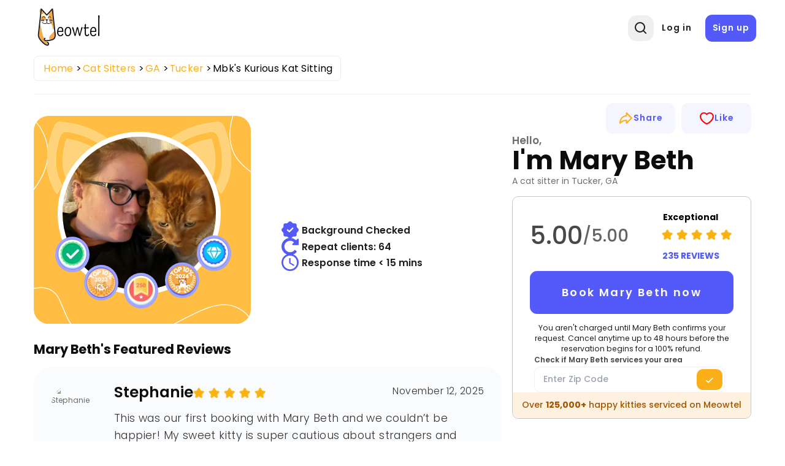

--- FILE ---
content_type: text/css
request_url: https://meowtel.com/dist/css/sitter-profile.HFUAUJC4.css
body_size: 3564
content:
.list-box{background-color:#fafbfd;border-radius:2rem;padding:3.6rem 4.5rem 1.3rem}.section-sitter-profile{padding-top:1rem}.section-sitter-profile .breadcrumbs{border:1px solid #ececec;border-radius:.5rem;display:inline-block;margin-bottom:.5rem;padding:.6rem 1.1rem .6rem .9rem}.section-sitter-profile .breadcrumbs li{color:#3a3a3a;display:inline-block;font-weight:400;letter-spacing:.3px;margin-right:.8rem}.section-sitter-profile .breadcrumbs li a{color:#faaf19}.section-sitter-profile .breadcrumbs img{max-width:.5rem}.section-sitter-profile .breadcrumbs li:after{content:">";display:inline-block;margin-left:.6rem}.section-sitter-profile .breadcrumbs li:last-child:after{display:none}.section-sitter-profile .breadcrumbs li:last-child{margin-right:0}.section-sitter-profile .sitter-info{display:flex;gap:2.5rem;justify-content:flex-start}.section-sitter-profile .sitter-info .images{display:flex;flex:0 0 25.3rem;flex-wrap:wrap;max-width:25.3rem}.section-sitter-profile .sitter-info .images .img{border:1px solid #faaf19;border-radius:.8125rem;flex:0 0 5.5rem;height:5.5rem;margin-right:.75rem;overflow:hidden;position:relative;width:5.5rem}.section-sitter-profile .sitter-info .images .img:nth-child(5){margin-right:0}.section-sitter-profile .sitter-info .large-img{align-items:center;background-image:url(/img/sitter-profile-img-bg.svg);background-position:50%;background-repeat:no-repeat;background-size:contain;border:0;border-radius:0;display:flex;height:24.1875rem;justify-content:center;margin-bottom:0;position:relative;width:100%}.section-sitter-profile .sitter-info .large-img .img{border:8px solid #fff;border-radius:50%;flex:0 0 19rem;height:19rem;margin-top:-1.4rem;overflow:hidden;position:relative;width:19rem;z-index:1}.section-sitter-profile .sitter-info .large-img:before{background-image:url(/img/css_sprites_sitter_profile@1x.png);background-image:-webkit-image-set(url(/img/css_sprites_sitter_profile@1x.webp) 1x type("image/webp"),url(/img/css_sprites_sitter_profile@1.5x.webp) 1.5x type("image/webp"),url(/img/css_sprites_sitter_profile@2x.webp) 2x type("image/webp"),url(/img/css_sprites_sitter_profile@1x.png) 1x type("image/png"),url(/img/css_sprites_sitter_profile@1.5x.png) 1.5x type("image/png"),url(/img/css_sprites_sitter_profile@2x.png) 2x type("image/png"));background-image:image-set(url(/img/css_sprites_sitter_profile@1x.webp) 1x type("image/webp"),url(/img/css_sprites_sitter_profile@1.5x.webp) 1.5x type("image/webp"),url(/img/css_sprites_sitter_profile@2x.webp) 2x type("image/webp"),url(/img/css_sprites_sitter_profile@1x.png) 1x type("image/png"),url(/img/css_sprites_sitter_profile@1.5x.png) 1.5x type("image/png"),url(/img/css_sprites_sitter_profile@2x.png) 2x type("image/png"));background-position:-11px -1530px;background-repeat:no-repeat;content:"";display:block;height:9.5rem;position:absolute;top:-.4rem;width:22.2rem}.section-sitter-profile .sitter-info .images .badge{background-color:#545afa;border:4px solid #a1a4ff;border-radius:50%;display:block;height:58px;position:absolute;width:56px;z-index:10}.section-sitter-profile .sitter-info .badges>div:first-child{bottom:1.75rem;left:10.5rem}.section-sitter-profile .sitter-info .badges>div:nth-child(2){bottom:2.7rem;left:5.85rem}.section-sitter-profile .sitter-info .badges>div:nth-child(3){bottom:3rem;left:15.25rem}.section-sitter-profile .sitter-info .badges>div:nth-child(4){bottom:6rem;left:2.5rem}.section-sitter-profile .sitter-info .badges>div:nth-child(5){bottom:6.1rem;left:19rem}.section-sitter-profile .sitter-info .images .img .link-more{align-items:center;background:#000000b0;color:#faaf19;cursor:pointer;display:flex;font-size:1rem;font-weight:600;justify-content:center;inset:0;line-height:1.5rem;position:absolute;text-align:center;width:100%}.section-sitter-profile .sitter-info h5{color:#b4b4b4;font-size:1.25rem;font-weight:300;letter-spacing:.7px;line-height:1.875rem;margin-bottom:.05rem}.section-sitter-profile .sitter-info h1{font-size:3.5rem;letter-spacing:1.2px;line-height:5.3125rem;margin-bottom:0}.section-tabs .nav-tabs:before{background-image:url(/img/css_sprites_sitter_profile@1x.png);background-image:-webkit-image-set(url(/img/css_sprites_sitter_profile@1x.webp) 1x type("image/webp"),url(/img/css_sprites_sitter_profile@1.5x.webp) 1.5x type("image/webp"),url(/img/css_sprites_sitter_profile@2x.webp) 2x type("image/webp"),url(/img/css_sprites_sitter_profile@1x.png) 1x type("image/png"),url(/img/css_sprites_sitter_profile@1.5x.png) 1.5x type("image/png"),url(/img/css_sprites_sitter_profile@2x.png) 2x type("image/png"));background-image:image-set(url(/img/css_sprites_sitter_profile@1x.webp) 1x type("image/webp"),url(/img/css_sprites_sitter_profile@1.5x.webp) 1.5x type("image/webp"),url(/img/css_sprites_sitter_profile@2x.webp) 2x type("image/webp"),url(/img/css_sprites_sitter_profile@1x.png) 1x type("image/png"),url(/img/css_sprites_sitter_profile@1.5x.png) 1.5x type("image/png"),url(/img/css_sprites_sitter_profile@2x.png) 2x type("image/png"));background-position:-10px -1407px;background-repeat:no-repeat;content:"";height:7.3125rem;left:-.2rem;position:absolute;top:-2.35rem;width:15vw;z-index:-1}.section-tabs .nav-tabs{background-color:#fff;border-radius:1.5rem;box-shadow:0 0 40px #0000000f;display:flex;min-width:-moz-fit-content;min-width:fit-content;padding:1.5rem .1rem;position:relative}.section-tabs .tabs-wrap{padding:2.6rem 7.8rem 4rem}.section-tabs .nav-tabs .nav-link{color:#515151;font-size:1.25rem;font-weight:300;padding:0 1rem;text-align:center;width:100%}.section-tabs .nav-tabs .nav-item.active .nav-link{color:#000;font-weight:600}.section-tabs .nav-tabs .nav-item{align-items:center;border-right:1px solid hsla(0,0%,44%,.5);display:flex;flex:auto;justify-content:center}.section-tabs .nav-tabs .nav-item:last-child{border-right:0}.section-tabs .container{position:static}.section-about-sitter .content-wrap{border-radius:2rem}.section-about-sitter .content-wrap h2{color:var(--color-dark);margin-bottom:1.5rem}.section-about-sitter .content-wrap h4{font-size:1.5rem;font-weight:600;letter-spacing:0;line-height:2.5rem;margin-bottom:1.8rem}.section-about-sitter .content-wrap p{background:#545afa08;font-weight:300;white-space:pre-line}.section-about-sitter .content-wrap .link-more{color:#545afa;font-size:1.125rem;line-height:1.375rem;margin-top:1.5rem;text-align:left}.section-about-sitter .buttons{display:flex;justify-content:center;margin-top:3.5rem}.section-about-sitter .buttons .btn{font-weight:600;letter-spacing:.3px;margin:0 1rem;padding:1rem .8rem;width:21rem}.section-about-sitter{padding-bottom:1.4rem}.section-badges .flex{background:#fff;border-radius:2rem;box-shadow:0 0 39px #1e1e1e0f;padding:1.9rem 3.3rem 2rem 2.9rem}.section-badges .badge .badge-icon{background-image:url(/img/css_sprites_sitter_profile@1x.png);background-image:-webkit-image-set(url(/img/css_sprites_sitter_profile@1x.webp) 1x type("image/webp"),url(/img/css_sprites_sitter_profile@1.5x.webp) 1.5x type("image/webp"),url(/img/css_sprites_sitter_profile@2x.webp) 2x type("image/webp"),url(/img/css_sprites_sitter_profile@1x.png) 1x type("image/png"),url(/img/css_sprites_sitter_profile@1.5x.png) 1.5x type("image/png"),url(/img/css_sprites_sitter_profile@2x.png) 2x type("image/png"));background-image:image-set(url(/img/css_sprites_sitter_profile@1x.webp) 1x type("image/webp"),url(/img/css_sprites_sitter_profile@1.5x.webp) 1.5x type("image/webp"),url(/img/css_sprites_sitter_profile@2x.webp) 2x type("image/webp"),url(/img/css_sprites_sitter_profile@1x.png) 1x type("image/png"),url(/img/css_sprites_sitter_profile@1.5x.png) 1.5x type("image/png"),url(/img/css_sprites_sitter_profile@2x.png) 2x type("image/png"));background-repeat:no-repeat;display:block;height:9.1rem;margin:0 auto 1rem;width:9.1rem}.section-badges .badge .badge-icon-1{background-position:-10px -1970px}.section-badges .badge .badge-icon-2{background-position:-10px -1826px}.section-badges .badge .badge-icon-3{background-position:-10px -2118px}.section-badges .badge{text-align:center}.section-badges .flex .col{flex:0 0 25%;max-width:25%}.section-badges .badge .badge-title{color:#000;font-size:1rem;font-weight:500;letter-spacing:0;line-height:1.375rem;margin-bottom:0}.section-cancellation-policy{background-image:url(/img/policy-bg.svg);background-position:center 2.2rem;background-repeat:no-repeat}.section-cancellation-policy:after{background-image:url(/img/policy-after.svg);background-position-x:center;background-repeat:no-repeat;background-size:contain;bottom:0;content:"";height:39.25rem;left:0;max-width:75vw;position:absolute;right:0;top:4rem;width:1160px;z-index:-1}.section-cancellation-policy h4{color:#0c0c0c;font-size:1.5rem;font-weight:700;margin-bottom:1rem}.section-cancellation-policy .list-box p{padding:1rem 3.6rem;position:relative}.section-cancellation-policy .list-box li{font-size:1.125rem;font-weight:400;letter-spacing:.35px;line-height:1.75rem;margin-bottom:1.5rem;max-width:100%}.section-cancellation-policy .btn-wrap{margin-top:3.4rem;text-align:center}.section-cancellation-policy .btn-wrap .btn{letter-spacing:.4px;padding:1rem 1.5rem}.section-cta{padding-bottom:1rem}.section-cta .content-wrap{padding:2.1rem 2rem}.section-cta .content-wrap .col:first-child{flex:0 0 100%;margin-bottom:1rem;max-width:100%}.section-cta .content-wrap .btn{border-radius:1rem;padding:1rem .4rem;width:13.5rem}.section-cta .content-wrap .col:last-child{padding-left:0;padding-right:1.5rem}.section-faqs{padding-top:0}.section-faqs .title{margin-bottom:3.6rem}.section-sitter-profile .sitter-info .badges-pair>div:nth-child(4){bottom:4.5rem;left:17.15rem}.section-sitter-profile .sitter-info .badges-pair>div:nth-child(3){bottom:4.5rem;left:3.55rem}.section-sitter-profile .sitter-info .badges-pair>div:nth-child(2){bottom:2.5rem;left:12.85rem}.section-sitter-profile .sitter-info .badges-pair>div:first-child{bottom:2.5rem;left:7.85rem}@media (max-width:1199px){.section-sitter-profile .sitter-info{gap:.75rem;padding-left:0}.section-sitter-profile .sitter-info h1{font-size:2.25rem}.section-cta .content-wrap .col:first-child{flex:0 0 100%;max-width:100%}.section-badges .flex,.section-badges .flex .flex-1{padding:0}}@media (max-width:1023px){.section-sitter-profile{border:0;margin-top:-.2rem;padding-top:1rem}.profile-container{align-items:center!important}.section-sitter-profile .breadcrumbs{border-radius:.25rem;display:flex;flex-wrap:wrap;margin-bottom:.9rem;padding:.45rem 1.7rem .45rem .5rem}.section-sitter-profile .breadcrumbs li:after{margin-left:.4rem;vertical-align:0}.section-sitter-profile .container{align-items:flex-start;display:flex;flex-direction:column}.section-sitter-profile .sitter-info{flex-wrap:nowrap;justify-content:space-between;padding-left:0;width:100%}.section-sitter-profile .sitter-info h1{font-size:2.25rem;letter-spacing:.1px;line-height:3.25rem}.section-tabs .tabs-wrap{padding:2.6rem 2.8rem 4rem}.section-tabs .nav-tabs .nav-link{color:#191919;font-size:.875rem;padding:.7rem 1rem 1rem}.section-tabs .nav-tabs{box-shadow:0 0 15px #0000000f;padding:.5rem 1.7rem}.section-tabs .nav-tabs .nav-item{border-right:0}.section-tabs .nav-tabs:before{background-position:-22px -1006px;background-size:233px;height:3.1875rem;left:-.2rem;width:7.2125rem}.section-about-sitter .content-wrap h4{font-size:1.375rem;line-height:2.5rem;margin-bottom:1.1rem}.section-about-sitter .content-wrap p{font-size:1rem;line-height:1.75rem}.section-about-sitter .content-wrap p br{display:none}.section-about-sitter .content-wrap .link-more{font-size:1rem;line-height:1.375rem;margin-top:1rem}.section-about-sitter .buttons{margin-top:2.6rem}.section-about-sitter .buttons .btn{font-size:1rem;letter-spacing:.7px;margin:0 .5rem;padding:.75rem;width:14rem}.section-about-sitter{padding-bottom:5rem}.list-box h4{font-size:1rem;font-weight:600;line-height:1.125rem;margin-bottom:1.7rem}.list-box p{padding:1.8rem 2.2rem .5rem}.section-badges .badge .badge-title{font-size:.75rem;line-height:1.0625rem}.section-badges .badge .badge-icon{background-size:240px;height:7.0625rem;margin-bottom:.8rem;width:6.8rem}.section-badges .flex{box-shadow:0 0 50px #1e1e1e0a;padding:1.3rem 1rem 1.4rem .8rem}.section-badges .badge .badge-icon-1{background-position:-6px -1467px}.section-badges .badge .badge-icon-2{background-position:-7px -1359px}.section-badges .badge .badge-icon-3{background-position:-7px -1577px}.section-cancellation-policy{background-image:url(/img/policy-bg-tabl.svg);background-position-x:-2rem;background-position-y:3.8rem;background-size:105% 78%;padding:0 1rem}.section-cancellation-policy .list-box{padding:2.3rem 1.6rem 1.9rem 4rem}.section-cancellation-policy h4{font-size:1.375rem;line-height:2.5rem;margin-bottom:.7rem}.section-cancellation-policy .list-box li{font-size:.9rem;font-weight:400;letter-spacing:0;line-height:1.45rem;margin-bottom:.4rem;padding-left:3.5rem}.section-cancellation-policy .list-box li .icon{left:.1rem;margin-top:.35rem}.section-cancellation-policy .btn-wrap{margin-top:1.9rem}.section-cancellation-policy .btn-wrap .btn{border-radius:.5rem;font-size:1rem;padding:.75rem;width:18rem}.section-cta .content-wrap{padding:1.2rem 1.3rem}.section-cta .content-wrap .col:first-child{flex:0 0 100%;max-width:100%;padding-right:0}.section-cta .content-wrap .btn{border-radius:.5rem;padding:.3rem .4rem;width:9.3rem}.section-cta .content-wrap .col:last-child{padding-right:1rem}.section-cta{padding-bottom:1rem}.section-faqs .title{margin-bottom:2.7rem}.section-faqs .faq-item button{padding-right:2rem}.section-faqs .faq-item{padding:2.15rem 2.8rem 1.75em 1.9rem}}@media (max-width:768px){.section-sitter-profile{margin-top:0;padding-top:.4rem}.section-sitter-profile .breadcrumbs{margin-bottom:.6rem;padding:.25rem 1.7rem .2rem .4rem}.section-sitter-profile .sitter-info{align-items:center;justify-content:flex-start;margin-bottom:-1.2rem;padding-left:2;width:100%}.section-sitter-profile .sitter-info .large-img{margin-bottom:.9rem}.section-sitter-profile .sitter-info h5{margin-bottom:.55rem}.section-sitter-profile .sitter-info h1{font-size:2rem;line-height:3.25rem}.section-sitter-profile .breadcrumbs img{max-width:1.1rem}.section-sitter-profile .sitter-info .large-img{background-image:url(/img/sitter-profile-img-bg.svg);background-repeat:no-repeat;background-size:cover;border-radius:1rem;height:24.1875rem;width:100%}.section-tabs .nav-tabs:before{display:none}.section-tabs .tabs-wrap{padding:2.6rem 0 0}.section-tabs .nav-tabs{align-items:center;border-radius:.75rem;margin-bottom:2.5rem;padding:.5rem 0}.section-tabs .nav-tabs .nav-link{font-size:1rem;line-height:1.25rem;padding:.75rem 0 .4rem}.section-tabs .nav-tabs .nav-item,.section-tabs .nav-tabs .nav-item:nth-child(2){flex:0 0 33%;max-width:33%}.section-about-sitter .content-wrap h4{font-size:1.25rem;line-height:1.75rem}.section-about-sitter .content-wrap .link-more{margin-top:.7rem;width:100%!important}.section-about-sitter .buttons{align-items:center;flex-direction:column;margin-top:2.5rem}.section-about-sitter .buttons .btn{border-radius:.5rem;margin-bottom:1rem;width:100%}.section-about-sitter{padding-bottom:2rem}.list-box{border-radius:1.5rem;padding:1.8rem 1.8rem .1rem 2.1rem}.section-badges .flex .col{flex:0 0 25%;max-width:25;padding:0 1.3rem}.list-box li{font-size:1rem;letter-spacing:.2px;line-height:1.3375rem;margin-bottom:1.5rem;max-width:20rem;padding-left:3rem}.section-reviews .review-item h5{color:#111;font-size:1rem;line-height:2.75rem;margin-bottom:.1rem;margin-top:-.35rem}.section-reviews .review-item .img-wrap{border-radius:50%;flex:0 0 6.125rem;height:6.125rem;margin-right:1rem;overflow:hidden;width:6.125rem}.section-cancellation-policy{background-image:url(/img/privacy-bg-mob.svg);background-position-x:-1rem;background-position-y:1.4rem;background-size:105%;padding:2rem 0 .3rem}.section-cancellation-policy .list-box{padding:1.7rem 1.2rem .5rem 1.4rem}.section-cancellation-policy .list-box li{line-height:1.25rem;margin-bottom:.9rem}.section-cancellation-policy h4{margin-bottom:1rem}.section-cancellation-policy .list-box li .icon{margin-top:.05rem}.section-cancellation-policy .btn-wrap{margin-top:2.5rem}.section-cancellation-policy .btn-wrap .btn{font-size:1rem;padding:1rem;width:100%}.section-cancellation-policy:after{display:none}.section-cta .content-wrap{padding:2.1rem 1.3rem 2.3rem}.section-cta .content-wrap .col:first-child{flex:0 0 100%;max-width:100%}.section-cta .content-wrap .btn{margin:.3rem auto 0;width:11rem}.section-cta .content-wrap .col:last-child{padding:0 1rem}.section-faqs .title{margin-bottom:2.4rem}.section-faqs .faq-item{margin-bottom:1.5rem;margin-left:0;padding:.75rem 2.1rem .85em .9rem}}@media (max-width:640px){.section-sitter-profile .sitter-info .images{flex:0 0 18.4rem;max-width:18.4rem}.section-sitter-profile .sitter-info .images .img{flex:0 0 3.75rem;height:3.75rem;margin-left:.8rem;width:3.75rem}.section-sitter-profile .sitter-info .large-img .img{flex:0 0 14.625rem;height:14.625rem;margin-top:0;width:14.625rem}.section-sitter-profile .sitter-info .large-img:before{background-position:-3px -886px;background-size:185px;height:4.875rem;left:2.75rem;top:.5rem;width:14.25rem}.badge-icons{left:1rem}.section-sitter-profile .sitter-info .large-img{height:17.6875rem;margin-bottom:0}.section-sitter-profile .sitter-info .images .badge{background-size:210px;height:38px;width:38px}.section-sitter-profile .sitter-info .badges>div:first-child{background-position:-3px -388px;bottom:1rem;left:7.1rem}.section-sitter-profile .sitter-info .badges>div:nth-child(2){background-position:-1px -462px;bottom:1.7rem;left:4rem}.section-sitter-profile .sitter-info .badges>div:nth-child(3){background-position:-3px -388px;bottom:1.7rem;left:10.1rem}.section-sitter-profile .sitter-info .badges>div:nth-child(4){background-position:-1px -425px;bottom:3.6rem;left:1.5rem}.section-sitter-profile .sitter-info .badges>div:nth-child(5){background-position:-3px -288px;bottom:3.6rem;left:12.6rem}.section-sitter-profile .sitter-info .images .img .link-more{font-size:.625rem;line-height:.9375rem}}@media (max-width:540px){.section-badges .badge .badge-icon{background-size:150px;height:4.3rem;margin-bottom:.8rem;width:4.5rem}.section-badges .badge .badge-icon-1{background-position:-3px -918px}.section-badges .badge .badge-icon-2{background-position:-3px -850px}.section-badges .badge .badge-icon-3{background-position:-3px -986px}.section-badges .flex .col{padding:0}}@media (min-width:481px){.section-sitter-profile .sitter-info{padding:1.5rem 0 2rem}}@media (max-width:480px){.section-sitter-profile .sitter-info{gap:0;justify-content:flex-start!important}.section-sitter-profile .sitter-info .images{align-items:center;flex:0 0 12rem;margin:1rem 0;max-width:12rem}.section-sitter-profile .sitter-info .large-img{height:11rem;width:100%}.section-sitter-profile .sitter-info .large-img .img{flex:0 0 9.625rem;height:9.625rem;width:9.625rem}.section-sitter-profile .sitter-info .large-img:before{background-position:0 -571px;background-size:121px;height:5rem;left:1.8rem;width:100%}.badge-icons{max-height:100%}.section-sitter-profile .sitter-info .images .badge{background-size:210px;height:29px;width:29px}.section-sitter-profile .sitter-info .badges>div:first-child{background-position:-3px -388px;bottom:0;left:7rem}.section-sitter-profile .sitter-info .badges>div:nth-child(2){background-position:-1px -462px;bottom:.7rem;left:4.5rem}.section-sitter-profile .sitter-info .badges>div:nth-child(3){background-position:-3px -388px;bottom:.7rem;left:9.6rem}.section-sitter-profile .sitter-info .badges>div:nth-child(4){background-position:-1px -425px;bottom:2.5rem;left:3rem}.section-sitter-profile .sitter-info .badges>div:nth-child(5){background-position:-3px -288px;bottom:2.6rem;left:11rem}.section-sitter-profile .sitter-info .images .img .link-more{font-size:.625rem;line-height:.9375rem}}.icon-cancellation-policy{background-image:url(/img/css_sprites_sitter_profile@1x.png);background-image:-webkit-image-set(url(/img/css_sprites_sitter_profile@1x.webp) 1x type("image/webp"),url(/img/css_sprites_sitter_profile@1.5x.webp) 1.5x type("image/webp"),url(/img/css_sprites_sitter_profile@2x.webp) 2x type("image/webp"),url(/img/css_sprites_sitter_profile@1x.png) 1x type("image/png"),url(/img/css_sprites_sitter_profile@1.5x.png) 1.5x type("image/png"),url(/img/css_sprites_sitter_profile@2x.png) 2x type("image/png"));background-image:image-set(url(/img/css_sprites_sitter_profile@1x.webp) 1x type("image/webp"),url(/img/css_sprites_sitter_profile@1.5x.webp) 1.5x type("image/webp"),url(/img/css_sprites_sitter_profile@2x.webp) 2x type("image/webp"),url(/img/css_sprites_sitter_profile@1x.png) 1x type("image/png"),url(/img/css_sprites_sitter_profile@1.5x.png) 1.5x type("image/png"),url(/img/css_sprites_sitter_profile@2x.png) 2x type("image/png"));background-position:-10px -1084px;background-repeat:no-repeat;height:3.2rem;left:-.5rem;position:absolute;width:3.2rem}.sticky-container{padding-bottom:1.9rem;padding-top:1rem}.tabs-content{display:flex;flex-direction:column;gap:3rem}.section-communication{align-items:center;background:#fef7e8;border-radius:10px;gap:1rem;padding:2rem 1rem}.page-container{border-top:1px solid hsla(0,0%,90%,.5)}.page-container:first-child{margin-top:auto}.btn-disabled{background-color:#dfdfdf!important;border:2px #dfdfdf;cursor:not-allowed}.container{padding:0;position:relative}.badge-icons{align-items:center;border:0;border-radius:0;display:flex;height:24.1875rem;justify-content:center;left:0;margin-bottom:0;margin-left:auto;margin-right:auto;position:relative;position:absolute;width:100%}.page-container:after{background-position-x:right;background-position-y:top;background-repeat:no-repeat;background-size:contain;content:var(--after-content,none);height:45.9rem;position:absolute;right:0;top:var(--after-top,100%);width:22rem;z-index:-1}.badge-icons-pair{z-index:10}.icon-star{background-image:url(/img/css_sprites@1x.png);background-image:-webkit-image-set(url(/img/css_sprites@1x.webp) 1x type("image/webp"),url(/img/css_sprites@1.5x.webp) 1.5x type("image/webp"),url(/img/css_sprites@2x.webp) 2x type("image/webp"),url(/img/css_sprites@1x.png) 1x type("image/png"),url(/img/css_sprites@1.5x.png) 1.5x type("image/png"),url(/img/css_sprites@2x.png) 2x type("image/png"));background-image:image-set(url(/img/css_sprites@1x.webp) 1x type("image/webp"),url(/img/css_sprites@1.5x.webp) 1.5x type("image/webp"),url(/img/css_sprites@2x.webp) 2x type("image/webp"),url(/img/css_sprites@1x.png) 1x type("image/png"),url(/img/css_sprites@1.5x.png) 1.5x type("image/png"),url(/img/css_sprites@2x.png) 2x type("image/png"));background-position:-155px -156px;border-width:0;font-size:.9rem;height:18px;line-height:1.7rem;margin:0 .1rem;width:18px}.sticky-div.sticky-visible{transform:translateY(100%)}.sticky-div{align-items:center;background:#fff;bottom:0;box-shadow:0 4px 10px #00000026;display:flex;justify-content:space-between;left:0;margin:auto;padding:1.2rem 1.5rem;position:fixed;right:0;transition:transform .2s ease-in;transition-delay:0s;transition-duration:.2s;transition-property:transform;transition-timing-function:ease-in;width:100%;z-index:1000}.main-container{max-width:100vw;min-width:66.666667%;padding:0 1.25rem 0 0}.section-booking-box{display:flex;justify-content:center;padding:0 1.5rem}.section-communication img{width:4.2rem}@media (min-width:1023px){.sticky-div{display:none}.section-booking-box{display:none!important}.desktop-sticky-div{position:sticky;top:3rem}}@media (max-width:1023px){.main-container{width:100vw}.section-booking-box{display:flex;justify-content:center;left:0;margin:auto;max-width:704px;padding:0;right:0}.badge-icons-pair{z-index:10}.section-sitter-profile .sitter-info .badges-pair>div:nth-child(4){bottom:4.5rem;left:17.15rem}.section-sitter-profile .sitter-info .badges-pair>div:nth-child(3){bottom:4.5rem;left:3.55rem}.section-sitter-profile .sitter-info .badges-pair>div:nth-child(2){bottom:2.5rem;left:7.85rem}.section-sitter-profile .sitter-info .badges-pair>div:first-child{bottom:2.5rem;left:12.85rem}.page-container:after{height:26.6375rem;width:12.8125rem}.section-communication{flex-direction:column}.section-communication img{margin-top:-3rem;width:6.2rem}.section-communication div{text-align:center}}@media (min-width:1023px){.page-container{gap:.5rem;justify-content:space-between;margin-left:auto;margin-right:auto;max-width:900px}}@media (max-width:768px){.page-container:after{height:26.5375rem;width:12.8125rem}.main-container{padding:0 1.25rem 0 1.125rem}}@media (max-width:640px){.badge-icons{height:15.1rem}.section-sitter-profile .sitter-info .badges-pair>div:nth-child(4){bottom:2.5rem;left:12rem}.section-sitter-profile .sitter-info .badges-pair>div:nth-child(3){bottom:2.3rem;left:2.5rem}.section-sitter-profile .sitter-info .badges-pair>div:nth-child(2){bottom:1rem;left:9rem}.section-sitter-profile .sitter-info .badges-pair>div:first-child{bottom:1rem;left:5.5rem}}@media (max-width:480px){.badge-icons{height:10.4rem;left:-2.2rem}.section-sitter-profile .sitter-info .badges-pair>div:nth-child(4){bottom:1rem;left:11rem}.section-sitter-profile .sitter-info .badges-pair>div:nth-child(3){bottom:1rem;left:4rem}.section-sitter-profile .sitter-info .badges-pair>div:nth-child(2){bottom:0;left:8.8rem}.section-sitter-profile .sitter-info .badges-pair>div:first-child{bottom:0;left:6.2rem}}@media (min-width:1280px){.page-container,.section-reviews-preview div{max-width:1205px}}@media (max-width:1280px){.section-reviews-preview div{max-width:1170px}}@media (max-width:1200px){.section-reviews-preview div{max-width:700px;width:inherit}}@media (min-width:1200px){.page-container{max-width:1170px;padding:0}}@media (max-width:992px){.section-reviews-preview div{max-width:704px}}@media (max-width:768px){.section-reviews-preview div{max-width:640px}}


--- FILE ---
content_type: application/javascript
request_url: https://meowtel.com/dist/js/validated-input.L32YIQO2.js
body_size: 1588
content:
function ValidationPlugin(e){e.directive("validated-input",(t,{expression:r},{effect:n,evaluateLater:i,evaluate:o,cleanup:l})=>{createInputContainer(t);let u=i(r),a=[];t.hasAttribute("x-bind:validators")&&(a=o(t.getAttribute("x-bind:validators"))),t.hasAttribute("required")&&a.push(required(t.getAttribute("name"))),t.hasAttribute("maxlength")&&a.push(maxLength(t.getAttribute("maxlength"))),t.getAttribute("name")==="Zip Code"&&a.push(validateZip),t.hasAttribute("disabled")&&t.classList.add("disabled"),t.validate=async()=>await validateAndHandleErrors(t.value,t,a),t.addCustomError=s=>{addErrorToContainer(s,t)},t.cleanErrors=()=>{t.classList.remove("inputError");const s=t.parentElement.querySelector(".error-container");s&&(s.innerHTML="")};let c=async()=>{await validateAndHandleErrors(t.value,t,a)};t.addEventListener("blur",c),n(()=>{u(async s=>{if(s===void 0||!t.firstTimeLoaded){t.firstTimeLoaded=!0;return}const d=s?handleInput(s,t.getAttribute("type"),t.getAttribute("name")):"";await validateAndHandleErrors(d,t,a)})}),l(()=>{t.removeEventListener("blur",c),typeof bindInput=="object"&&bindInput.forEach(s=>{t.removeEventListener("input",s)}),typeof bindBlur=="object"&&bindBlur.forEach(s=>{t.removeEventListener("blur",s)})})}),e.directive("validated-input-action",(t,{expression:r,modifiers:n},{effect:i,evaluateLater:o,evaluate:l,cleanup:u})=>{t.addEventListener("click",async()=>{const a=l(r);if(a===void 0)return;const c=t.getAttribute("form-id");if(!c){alert("You need to pass a valid form-id attribute to the validate-input-action directive");return}const s=document.getElementById(c);if(!s&&!n.includes("ifformexists")){alert("The form container with the id "+c+" does not exist");return}else if(!s&&n.includes("ifformexists"))return a.forEach(f=>{const h=t.closest("[x-data]")._x_dataStack;f.bind(h[0])()});const d=s.querySelectorAll("[x-validated-input]");let p=!1;for(const f of d)typeof f.hasErrors>"u"&&await f.validate(),f.hasErrors&&(p=!0);if(!p)return a.forEach(f=>{const h=t.closest("[x-data]")._x_dataStack;f.bind(h[0])()})})})}document.addEventListener("alpine:init",()=>{Alpine.plugin(ValidationPlugin)});function createInputContainer(e){let t=e.parentElement;if(!t.classList.contains("validated-input-container")){const i=document.createElement("div");i.classList.add("validated-input-container","relative"),e.hasAttribute("container-class")&&e.getAttribute("container-class").split(" ").forEach(l=>{i.classList.add(l)}),t.replaceChild(i,e),i.appendChild(e),t=i}let r=t.querySelector(".error-container");r||(r=document.createElement("div"),r.classList.add("error-container"),t.appendChild(r)),e.hasAttribute("error-absolute")&&r.classList.add("absolute");let n=t.querySelector("label");if(!n&&!e.hasAttribute("no-label")){n=document.createElement("label");const i=["bg-white","mx-[0.857rem]","px-[0.386rem]","text-center","h-[1.071rem]","absolute","text-[0.857rem]","leading-[1.071rem]","text-[#555]","top-[-0.436rem]","rounded"];if(e.hasAttribute("label-font-weight")){const o=e.getAttribute("label-font-weight");n.style.fontWeight=o}else i.push("font-semibold");i.forEach(o=>{n.classList.add(o)}),e.getAttribute("inline-placeholder")&&(n.textContent=e.getAttribute("inline-placeholder")),t.insertBefore(n,e)}}async function validateAndHandleErrors(e,t,r){const n=await validate(e,t,r),i=t.parentElement.querySelector(".error-container");i&&(i.innerHTML=""),t.classList.remove("inputError"),t.hasErrors=!1,n.length>0&&addErrorToContainer(n[0],t),t.value=e}function addErrorToContainer(e,t){t.hasErrors=!0,t.classList.add("inputError");const r=document.createElement("p");r.classList.add("errorMsg");const n=t.parentElement.querySelector(".error-container");if(!n){const i=document.createElement("div");i.id="error-container"}r.textContent=e,n.contains(r)||n.appendChild(r)}function getMaxLength(e,t=null){return e&&e=="tel"?14:t&&typeof t=="number"?t:e&&e=="customDate"?10:null}function handleInput(e,t,r){if(t=="tel"){if(e=="(")return"";e=formatPhone(`${e}`)}else if(r=="reservation")e=formatBooking(`${e}`);else if(t=="text")e=e.trimStart().replaceAll(/([ ]{2,})/gi," ");else if(t=="customDate")e=formatDate(`${e}`);else if(t=="integer"){const n=e.replaceAll(/[^0-9]/gi,"");e=parseInt(n.length==0?0:n)}else if(t=="percentage")e=e.replaceAll(/[^0-9]/gi,""),e=parseInt(e.length==0?0:e);else if(r=="amount authorized"){let n=e.toString().replace(/\D/g,"");n=n===""?"0":n,n=Math.min(3e3,Math.max(0,parseInt(n,10)||0)),e=parseInt(n)}return e}function formatPhone(e){let t="";if(typeof e=="string"){let r=e.replaceAll(/[^0-9]/gi,"");if(r.length<=3)t=`(${r}`;else if(r.length<=6){let n=r.substring(0,3),i=r.substring(3,6);t=`(${n}) ${i}`}else if(r.length>=7){let n=r.substring(0,3),i=r.substring(3,6),o=r.substring(6,10);t=`(${n}) ${i}-${o}`}return t}}function formatDate(e){let t="";if(typeof e=="string"){let r=e.replaceAll(/[^0-9]/gi,"");if(r.length>2&&r.length<=4){let n=r.substring(0,2),i=r.substring(2,5);t=`${n}/${i}`}else if(r.length>4){let n=r.substring(0,2),i=r.substring(2,4),o=r.substring(4,10);t=`${n}/${i}/${o}`}else t=r;return t}}function formatBooking(e){let t="";if(typeof e=="string"){let r=e.replaceAll(/[^0-9A-Fa-f]/g,"");if(r.length<=4)t=`${r}`;else if(r.length<=8){let n=r.substring(0,4),i=r.substring(4,8);t=`${n}-${i}`}return t.toUpperCase()}}async function validateZip(e){try{if(!e||e.length<5)return!1;var t="00000"+e;return t=t.slice(-5),(await(await fetch(`/api/v1/locations/validate-zip/${t}`,{method:"GET",headers:{"Content-Type":"application/json","x-api-key":"WEB-DEV-95JS-WE64"}})).json()).data?!1:"The zip is not valid"}catch{return"The zip is not valid"}}async function validate(e,t,r=[],n=!1,i=[]){const o=t.getAttribute("type");let l=[];if(!n){if(r&&r.length>0){let u=[];for(let a=0;a<r.length;a++){const c=r[a],s=t.closest("[x-data]")._x_dataStack;let d=await c.bind(s[0])(e);if(typeof d=="string"){if(u.length>0)return l=u,l;u.push(i[a]?i[a]:d),l.push(i[a]?i[a]:d)}}}return l}}


--- FILE ---
content_type: application/javascript
request_url: https://meowtel.com/js2/packages/socket-io.min.js
body_size: 14102
content:
/*!
 * Socket.IO v4.8.1
 * (c) 2014-2024 Guillermo Rauch
 * Released under the MIT License.
 */
!function(t,n){"object"==typeof exports&&"undefined"!=typeof module?module.exports=n():"function"==typeof define&&define.amd?define(n):(t="undefined"!=typeof globalThis?globalThis:t||self).io=n()}(this,(function(){"use strict";function t(t,n){(null==n||n>t.length)&&(n=t.length);for(var i=0,r=Array(n);i<n;i++)r[i]=t[i];return r}function n(t,n){for(var i=0;i<n.length;i++){var r=n[i];r.enumerable=r.enumerable||!1,r.configurable=!0,"value"in r&&(r.writable=!0),Object.defineProperty(t,f(r.key),r)}}function i(t,i,r){return i&&n(t.prototype,i),r&&n(t,r),Object.defineProperty(t,"prototype",{writable:!1}),t}function r(n,i){var r="undefined"!=typeof Symbol&&n[Symbol.iterator]||n["@@iterator"];if(!r){if(Array.isArray(n)||(r=function(n,i){if(n){if("string"==typeof n)return t(n,i);var r={}.toString.call(n).slice(8,-1);return"Object"===r&&n.constructor&&(r=n.constructor.name),"Map"===r||"Set"===r?Array.from(n):"Arguments"===r||/^(?:Ui|I)nt(?:8|16|32)(?:Clamped)?Array$/.test(r)?t(n,i):void 0}}(n))||i&&n&&"number"==typeof n.length){r&&(n=r);var e=0,o=function(){};return{s:o,n:function(){return e>=n.length?{done:!0}:{done:!1,value:n[e++]}},e:function(t){throw t},f:o}}throw new TypeError("Invalid attempt to iterate non-iterable instance.\nIn order to be iterable, non-array objects must have a [Symbol.iterator]() method.")}var s,u=!0,h=!1;return{s:function(){r=r.call(n)},n:function(){var t=r.next();return u=t.done,t},e:function(t){h=!0,s=t},f:function(){try{u||null==r.return||r.return()}finally{if(h)throw s}}}}function e(){return e=Object.assign?Object.assign.bind():function(t){for(var n=1;n<arguments.length;n++){var i=arguments[n];for(var r in i)({}).hasOwnProperty.call(i,r)&&(t[r]=i[r])}return t},e.apply(null,arguments)}function o(t){return o=Object.setPrototypeOf?Object.getPrototypeOf.bind():function(t){return t.__proto__||Object.getPrototypeOf(t)},o(t)}function s(t,n){t.prototype=Object.create(n.prototype),t.prototype.constructor=t,h(t,n)}function u(){try{var t=!Boolean.prototype.valueOf.call(Reflect.construct(Boolean,[],(function(){})))}catch(t){}return(u=function(){return!!t})()}function h(t,n){return h=Object.setPrototypeOf?Object.setPrototypeOf.bind():function(t,n){return t.__proto__=n,t},h(t,n)}function f(t){var n=function(t,n){if("object"!=typeof t||!t)return t;var i=t[Symbol.toPrimitive];if(void 0!==i){var r=i.call(t,n||"default");if("object"!=typeof r)return r;throw new TypeError("@@toPrimitive must return a primitive value.")}return("string"===n?String:Number)(t)}(t,"string");return"symbol"==typeof n?n:n+""}function c(t){return c="function"==typeof Symbol&&"symbol"==typeof Symbol.iterator?function(t){return typeof t}:function(t){return t&&"function"==typeof Symbol&&t.constructor===Symbol&&t!==Symbol.prototype?"symbol":typeof t},c(t)}function a(t){var n="function"==typeof Map?new Map:void 0;return a=function(t){if(null===t||!function(t){try{return-1!==Function.toString.call(t).indexOf("[native code]")}catch(n){return"function"==typeof t}}(t))return t;if("function"!=typeof t)throw new TypeError("Super expression must either be null or a function");if(void 0!==n){if(n.has(t))return n.get(t);n.set(t,i)}function i(){return function(t,n,i){if(u())return Reflect.construct.apply(null,arguments);var r=[null];r.push.apply(r,n);var e=new(t.bind.apply(t,r));return i&&h(e,i.prototype),e}(t,arguments,o(this).constructor)}return i.prototype=Object.create(t.prototype,{constructor:{value:i,enumerable:!1,writable:!0,configurable:!0}}),h(i,t)},a(t)}var v=Object.create(null);v.open="0",v.close="1",v.ping="2",v.pong="3",v.message="4",v.upgrade="5",v.noop="6";var l=Object.create(null);Object.keys(v).forEach((function(t){l[v[t]]=t}));var p,d={type:"error",data:"parser error"},y="function"==typeof Blob||"undefined"!=typeof Blob&&"[object BlobConstructor]"===Object.prototype.toString.call(Blob),b="function"==typeof ArrayBuffer,w=function(t){return"function"==typeof ArrayBuffer.isView?ArrayBuffer.isView(t):t&&t.buffer instanceof ArrayBuffer},g=function(t,n,i){var r=t.type,e=t.data;return y&&e instanceof Blob?n?i(e):m(e,i):b&&(e instanceof ArrayBuffer||w(e))?n?i(e):m(new Blob([e]),i):i(v[r]+(e||""))},m=function(t,n){var i=new FileReader;return i.onload=function(){var t=i.result.split(",")[1];n("b"+(t||""))},i.readAsDataURL(t)};function k(t){return t instanceof Uint8Array?t:t instanceof ArrayBuffer?new Uint8Array(t):new Uint8Array(t.buffer,t.byteOffset,t.byteLength)}for(var A="ABCDEFGHIJKLMNOPQRSTUVWXYZabcdefghijklmnopqrstuvwxyz0123456789+/",j="undefined"==typeof Uint8Array?[]:new Uint8Array(256),E=0;E<64;E++)j[A.charCodeAt(E)]=E;var O,B="function"==typeof ArrayBuffer,S=function(t,n){if("string"!=typeof t)return{type:"message",data:C(t,n)};var i=t.charAt(0);return"b"===i?{type:"message",data:N(t.substring(1),n)}:l[i]?t.length>1?{type:l[i],data:t.substring(1)}:{type:l[i]}:d},N=function(t,n){if(B){var i=function(t){var n,i,r,e,o,s=.75*t.length,u=t.length,h=0;"="===t[t.length-1]&&(s--,"="===t[t.length-2]&&s--);var f=new ArrayBuffer(s),c=new Uint8Array(f);for(n=0;n<u;n+=4)i=j[t.charCodeAt(n)],r=j[t.charCodeAt(n+1)],e=j[t.charCodeAt(n+2)],o=j[t.charCodeAt(n+3)],c[h++]=i<<2|r>>4,c[h++]=(15&r)<<4|e>>2,c[h++]=(3&e)<<6|63&o;return f}(t);return C(i,n)}return{base64:!0,data:t}},C=function(t,n){return"blob"===n?t instanceof Blob?t:new Blob([t]):t instanceof ArrayBuffer?t:t.buffer},T=String.fromCharCode(30);function U(){return new TransformStream({transform:function(t,n){!function(t,n){y&&t.data instanceof Blob?t.data.arrayBuffer().then(k).then(n):b&&(t.data instanceof ArrayBuffer||w(t.data))?n(k(t.data)):g(t,!1,(function(t){p||(p=new TextEncoder),n(p.encode(t))}))}(t,(function(i){var r,e=i.length;if(e<126)r=new Uint8Array(1),new DataView(r.buffer).setUint8(0,e);else if(e<65536){r=new Uint8Array(3);var o=new DataView(r.buffer);o.setUint8(0,126),o.setUint16(1,e)}else{r=new Uint8Array(9);var s=new DataView(r.buffer);s.setUint8(0,127),s.setBigUint64(1,BigInt(e))}t.data&&"string"!=typeof t.data&&(r[0]|=128),n.enqueue(r),n.enqueue(i)}))}})}function M(t){return t.reduce((function(t,n){return t+n.length}),0)}function x(t,n){if(t[0].length===n)return t.shift();for(var i=new Uint8Array(n),r=0,e=0;e<n;e++)i[e]=t[0][r++],r===t[0].length&&(t.shift(),r=0);return t.length&&r<t[0].length&&(t[0]=t[0].slice(r)),i}function I(t){if(t)return function(t){for(var n in I.prototype)t[n]=I.prototype[n];return t}(t)}I.prototype.on=I.prototype.addEventListener=function(t,n){return this.t=this.t||{},(this.t["$"+t]=this.t["$"+t]||[]).push(n),this},I.prototype.once=function(t,n){function i(){this.off(t,i),n.apply(this,arguments)}return i.fn=n,this.on(t,i),this},I.prototype.off=I.prototype.removeListener=I.prototype.removeAllListeners=I.prototype.removeEventListener=function(t,n){if(this.t=this.t||{},0==arguments.length)return this.t={},this;var i,r=this.t["$"+t];if(!r)return this;if(1==arguments.length)return delete this.t["$"+t],this;for(var e=0;e<r.length;e++)if((i=r[e])===n||i.fn===n){r.splice(e,1);break}return 0===r.length&&delete this.t["$"+t],this},I.prototype.emit=function(t){this.t=this.t||{};for(var n=new Array(arguments.length-1),i=this.t["$"+t],r=1;r<arguments.length;r++)n[r-1]=arguments[r];if(i){r=0;for(var e=(i=i.slice(0)).length;r<e;++r)i[r].apply(this,n)}return this},I.prototype.emitReserved=I.prototype.emit,I.prototype.listeners=function(t){return this.t=this.t||{},this.t["$"+t]||[]},I.prototype.hasListeners=function(t){return!!this.listeners(t).length};var R="function"==typeof Promise&&"function"==typeof Promise.resolve?function(t){return Promise.resolve().then(t)}:function(t,n){return n(t,0)},L="undefined"!=typeof self?self:"undefined"!=typeof window?window:Function("return this")();function _(t){for(var n=arguments.length,i=new Array(n>1?n-1:0),r=1;r<n;r++)i[r-1]=arguments[r];return i.reduce((function(n,i){return t.hasOwnProperty(i)&&(n[i]=t[i]),n}),{})}var D=L.setTimeout,P=L.clearTimeout;function $(t,n){n.useNativeTimers?(t.setTimeoutFn=D.bind(L),t.clearTimeoutFn=P.bind(L)):(t.setTimeoutFn=L.setTimeout.bind(L),t.clearTimeoutFn=L.clearTimeout.bind(L))}function F(){return Date.now().toString(36).substring(3)+Math.random().toString(36).substring(2,5)}var V=function(t){function n(n,i,r){var e;return(e=t.call(this,n)||this).description=i,e.context=r,e.type="TransportError",e}return s(n,t),n}(a(Error)),q=function(t){function n(n){var i;return(i=t.call(this)||this).writable=!1,$(i,n),i.opts=n,i.query=n.query,i.socket=n.socket,i.supportsBinary=!n.forceBase64,i}s(n,t);var i=n.prototype;return i.onError=function(n,i,r){return t.prototype.emitReserved.call(this,"error",new V(n,i,r)),this},i.open=function(){return this.readyState="opening",this.doOpen(),this},i.close=function(){return"opening"!==this.readyState&&"open"!==this.readyState||(this.doClose(),this.onClose()),this},i.send=function(t){"open"===this.readyState&&this.write(t)},i.onOpen=function(){this.readyState="open",this.writable=!0,t.prototype.emitReserved.call(this,"open")},i.onData=function(t){var n=S(t,this.socket.binaryType);this.onPacket(n)},i.onPacket=function(n){t.prototype.emitReserved.call(this,"packet",n)},i.onClose=function(n){this.readyState="closed",t.prototype.emitReserved.call(this,"close",n)},i.pause=function(t){},i.createUri=function(t){var n=arguments.length>1&&void 0!==arguments[1]?arguments[1]:{};return t+"://"+this.i()+this.o()+this.opts.path+this.u(n)},i.i=function(){var t=this.opts.hostname;return-1===t.indexOf(":")?t:"["+t+"]"},i.o=function(){return this.opts.port&&(this.opts.secure&&Number(443!==this.opts.port)||!this.opts.secure&&80!==Number(this.opts.port))?":"+this.opts.port:""},i.u=function(t){var n=function(t){var n="";for(var i in t)t.hasOwnProperty(i)&&(n.length&&(n+="&"),n+=encodeURIComponent(i)+"="+encodeURIComponent(t[i]));return n}(t);return n.length?"?"+n:""},n}(I),X=function(t){function n(){var n;return(n=t.apply(this,arguments)||this).h=!1,n}s(n,t);var r=n.prototype;return r.doOpen=function(){this.v()},r.pause=function(t){var n=this;this.readyState="pausing";var i=function(){n.readyState="paused",t()};if(this.h||!this.writable){var r=0;this.h&&(r++,this.once("pollComplete",(function(){--r||i()}))),this.writable||(r++,this.once("drain",(function(){--r||i()})))}else i()},r.v=function(){this.h=!0,this.doPoll(),this.emitReserved("poll")},r.onData=function(t){var n=this;(function(t,n){for(var i=t.split(T),r=[],e=0;e<i.length;e++){var o=S(i[e],n);if(r.push(o),"error"===o.type)break}return r})(t,this.socket.binaryType).forEach((function(t){if("opening"===n.readyState&&"open"===t.type&&n.onOpen(),"close"===t.type)return n.onClose({description:"transport closed by the server"}),!1;n.onPacket(t)})),"closed"!==this.readyState&&(this.h=!1,this.emitReserved("pollComplete"),"open"===this.readyState&&this.v())},r.doClose=function(){var t=this,n=function(){t.write([{type:"close"}])};"open"===this.readyState?n():this.once("open",n)},r.write=function(t){var n=this;this.writable=!1,function(t,n){var i=t.length,r=new Array(i),e=0;t.forEach((function(t,o){g(t,!1,(function(t){r[o]=t,++e===i&&n(r.join(T))}))}))}(t,(function(t){n.doWrite(t,(function(){n.writable=!0,n.emitReserved("drain")}))}))},r.uri=function(){var t=this.opts.secure?"https":"http",n=this.query||{};return!1!==this.opts.timestampRequests&&(n[this.opts.timestampParam]=F()),this.supportsBinary||n.sid||(n.b64=1),this.createUri(t,n)},i(n,[{key:"name",get:function(){return"polling"}}])}(q),H=!1;try{H="undefined"!=typeof XMLHttpRequest&&"withCredentials"in new XMLHttpRequest}catch(t){}var z=H;function J(){}var K=function(t){function n(n){var i;if(i=t.call(this,n)||this,"undefined"!=typeof location){var r="https:"===location.protocol,e=location.port;e||(e=r?"443":"80"),i.xd="undefined"!=typeof location&&n.hostname!==location.hostname||e!==n.port}return i}s(n,t);var i=n.prototype;return i.doWrite=function(t,n){var i=this,r=this.request({method:"POST",data:t});r.on("success",n),r.on("error",(function(t,n){i.onError("xhr post error",t,n)}))},i.doPoll=function(){var t=this,n=this.request();n.on("data",this.onData.bind(this)),n.on("error",(function(n,i){t.onError("xhr poll error",n,i)})),this.pollXhr=n},n}(X),Y=function(t){function n(n,i,r){var e;return(e=t.call(this)||this).createRequest=n,$(e,r),e.l=r,e.p=r.method||"GET",e.m=i,e.k=void 0!==r.data?r.data:null,e.A(),e}s(n,t);var i=n.prototype;return i.A=function(){var t,i=this,r=_(this.l,"agent","pfx","key","passphrase","cert","ca","ciphers","rejectUnauthorized","autoUnref");r.xdomain=!!this.l.xd;var e=this.j=this.createRequest(r);try{e.open(this.p,this.m,!0);try{if(this.l.extraHeaders)for(var o in e.setDisableHeaderCheck&&e.setDisableHeaderCheck(!0),this.l.extraHeaders)this.l.extraHeaders.hasOwnProperty(o)&&e.setRequestHeader(o,this.l.extraHeaders[o])}catch(t){}if("POST"===this.p)try{e.setRequestHeader("Content-type","text/plain;charset=UTF-8")}catch(t){}try{e.setRequestHeader("Accept","*/*")}catch(t){}null===(t=this.l.cookieJar)||void 0===t||t.addCookies(e),"withCredentials"in e&&(e.withCredentials=this.l.withCredentials),this.l.requestTimeout&&(e.timeout=this.l.requestTimeout),e.onreadystatechange=function(){var t;3===e.readyState&&(null===(t=i.l.cookieJar)||void 0===t||t.parseCookies(e.getResponseHeader("set-cookie"))),4===e.readyState&&(200===e.status||1223===e.status?i.O():i.setTimeoutFn((function(){i.B("number"==typeof e.status?e.status:0)}),0))},e.send(this.k)}catch(t){return void this.setTimeoutFn((function(){i.B(t)}),0)}"undefined"!=typeof document&&(this.S=n.requestsCount++,n.requests[this.S]=this)},i.B=function(t){this.emitReserved("error",t,this.j),this.N(!0)},i.N=function(t){if(void 0!==this.j&&null!==this.j){if(this.j.onreadystatechange=J,t)try{this.j.abort()}catch(t){}"undefined"!=typeof document&&delete n.requests[this.S],this.j=null}},i.O=function(){var t=this.j.responseText;null!==t&&(this.emitReserved("data",t),this.emitReserved("success"),this.N())},i.abort=function(){this.N()},n}(I);if(Y.requestsCount=0,Y.requests={},"undefined"!=typeof document)if("function"==typeof attachEvent)attachEvent("onunload",G);else if("function"==typeof addEventListener){addEventListener("onpagehide"in L?"pagehide":"unload",G,!1)}function G(){for(var t in Y.requests)Y.requests.hasOwnProperty(t)&&Y.requests[t].abort()}var Q,W=(Q=tt({xdomain:!1}))&&null!==Q.responseType,Z=function(t){function n(n){var i;i=t.call(this,n)||this;var r=n&&n.forceBase64;return i.supportsBinary=W&&!r,i}return s(n,t),n.prototype.request=function(){var t=arguments.length>0&&void 0!==arguments[0]?arguments[0]:{};return e(t,{xd:this.xd},this.opts),new Y(tt,this.uri(),t)},n}(K);function tt(t){var n=t.xdomain;try{if("undefined"!=typeof XMLHttpRequest&&(!n||z))return new XMLHttpRequest}catch(t){}if(!n)try{return new(L[["Active"].concat("Object").join("X")])("Microsoft.XMLHTTP")}catch(t){}}var nt="undefined"!=typeof navigator&&"string"==typeof navigator.product&&"reactnative"===navigator.product.toLowerCase(),it=function(t){function n(){return t.apply(this,arguments)||this}s(n,t);var r=n.prototype;return r.doOpen=function(){var t=this.uri(),n=this.opts.protocols,i=nt?{}:_(this.opts,"agent","perMessageDeflate","pfx","key","passphrase","cert","ca","ciphers","rejectUnauthorized","localAddress","protocolVersion","origin","maxPayload","family","checkServerIdentity");this.opts.extraHeaders&&(i.headers=this.opts.extraHeaders);try{this.ws=this.createSocket(t,n,i)}catch(t){return this.emitReserved("error",t)}this.ws.binaryType=this.socket.binaryType,this.addEventListeners()},r.addEventListeners=function(){var t=this;this.ws.onopen=function(){t.opts.autoUnref&&t.ws.C.unref(),t.onOpen()},this.ws.onclose=function(n){return t.onClose({description:"websocket connection closed",context:n})},this.ws.onmessage=function(n){return t.onData(n.data)},this.ws.onerror=function(n){return t.onError("websocket error",n)}},r.write=function(t){var n=this;this.writable=!1;for(var i=function(){var i=t[r],e=r===t.length-1;g(i,n.supportsBinary,(function(t){try{n.doWrite(i,t)}catch(t){}e&&R((function(){n.writable=!0,n.emitReserved("drain")}),n.setTimeoutFn)}))},r=0;r<t.length;r++)i()},r.doClose=function(){void 0!==this.ws&&(this.ws.onerror=function(){},this.ws.close(),this.ws=null)},r.uri=function(){var t=this.opts.secure?"wss":"ws",n=this.query||{};return this.opts.timestampRequests&&(n[this.opts.timestampParam]=F()),this.supportsBinary||(n.b64=1),this.createUri(t,n)},i(n,[{key:"name",get:function(){return"websocket"}}])}(q),rt=L.WebSocket||L.MozWebSocket,et=function(t){function n(){return t.apply(this,arguments)||this}s(n,t);var i=n.prototype;return i.createSocket=function(t,n,i){return nt?new rt(t,n,i):n?new rt(t,n):new rt(t)},i.doWrite=function(t,n){this.ws.send(n)},n}(it),ot=function(t){function n(){return t.apply(this,arguments)||this}s(n,t);var r=n.prototype;return r.doOpen=function(){var t=this;try{this.T=new WebTransport(this.createUri("https"),this.opts.transportOptions[this.name])}catch(t){return this.emitReserved("error",t)}this.T.closed.then((function(){t.onClose()})).catch((function(n){t.onError("webtransport error",n)})),this.T.ready.then((function(){t.T.createBidirectionalStream().then((function(n){var i=function(t,n){O||(O=new TextDecoder);var i=[],r=0,e=-1,o=!1;return new TransformStream({transform:function(s,u){for(i.push(s);;){if(0===r){if(M(i)<1)break;var h=x(i,1);o=!(128&~h[0]),e=127&h[0],r=e<126?3:126===e?1:2}else if(1===r){if(M(i)<2)break;var f=x(i,2);e=new DataView(f.buffer,f.byteOffset,f.length).getUint16(0),r=3}else if(2===r){if(M(i)<8)break;var c=x(i,8),a=new DataView(c.buffer,c.byteOffset,c.length),v=a.getUint32(0);if(v>Math.pow(2,21)-1){u.enqueue(d);break}e=v*Math.pow(2,32)+a.getUint32(4),r=3}else{if(M(i)<e)break;var l=x(i,e);u.enqueue(S(o?l:O.decode(l),n)),r=0}if(0===e||e>t){u.enqueue(d);break}}}})}(Number.MAX_SAFE_INTEGER,t.socket.binaryType),r=n.readable.pipeThrough(i).getReader(),e=U();e.readable.pipeTo(n.writable),t.U=e.writable.getWriter();!function n(){r.read().then((function(i){var r=i.done,e=i.value;r||(t.onPacket(e),n())})).catch((function(t){}))}();var o={type:"open"};t.query.sid&&(o.data='{"sid":"'.concat(t.query.sid,'"}')),t.U.write(o).then((function(){return t.onOpen()}))}))}))},r.write=function(t){var n=this;this.writable=!1;for(var i=function(){var i=t[r],e=r===t.length-1;n.U.write(i).then((function(){e&&R((function(){n.writable=!0,n.emitReserved("drain")}),n.setTimeoutFn)}))},r=0;r<t.length;r++)i()},r.doClose=function(){var t;null===(t=this.T)||void 0===t||t.close()},i(n,[{key:"name",get:function(){return"webtransport"}}])}(q),st={websocket:et,webtransport:ot,polling:Z},ut=/^(?:(?![^:@\/?#]+:[^:@\/]*@)(http|https|ws|wss):\/\/)?((?:(([^:@\/?#]*)(?::([^:@\/?#]*))?)?@)?((?:[a-f0-9]{0,4}:){2,7}[a-f0-9]{0,4}|[^:\/?#]*)(?::(\d*))?)(((\/(?:[^?#](?![^?#\/]*\.[^?#\/.]+(?:[?#]|$)))*\/?)?([^?#\/]*))(?:\?([^#]*))?(?:#(.*))?)/,ht=["source","protocol","authority","userInfo","user","password","host","port","relative","path","directory","file","query","anchor"];function ft(t){if(t.length>8e3)throw"URI too long";var n=t,i=t.indexOf("["),r=t.indexOf("]");-1!=i&&-1!=r&&(t=t.substring(0,i)+t.substring(i,r).replace(/:/g,";")+t.substring(r,t.length));for(var e,o,s=ut.exec(t||""),u={},h=14;h--;)u[ht[h]]=s[h]||"";return-1!=i&&-1!=r&&(u.source=n,u.host=u.host.substring(1,u.host.length-1).replace(/;/g,":"),u.authority=u.authority.replace("[","").replace("]","").replace(/;/g,":"),u.ipv6uri=!0),u.pathNames=function(t,n){var i=/\/{2,9}/g,r=n.replace(i,"/").split("/");"/"!=n.slice(0,1)&&0!==n.length||r.splice(0,1);"/"==n.slice(-1)&&r.splice(r.length-1,1);return r}(0,u.path),u.queryKey=(e=u.query,o={},e.replace(/(?:^|&)([^&=]*)=?([^&]*)/g,(function(t,n,i){n&&(o[n]=i)})),o),u}var ct="function"==typeof addEventListener&&"function"==typeof removeEventListener,at=[];ct&&addEventListener("offline",(function(){at.forEach((function(t){return t()}))}),!1);var vt=function(t){function n(n,i){var r;if((r=t.call(this)||this).binaryType="arraybuffer",r.writeBuffer=[],r.M=0,r.I=-1,r.R=-1,r.L=-1,r._=1/0,n&&"object"===c(n)&&(i=n,n=null),n){var o=ft(n);i.hostname=o.host,i.secure="https"===o.protocol||"wss"===o.protocol,i.port=o.port,o.query&&(i.query=o.query)}else i.host&&(i.hostname=ft(i.host).host);return $(r,i),r.secure=null!=i.secure?i.secure:"undefined"!=typeof location&&"https:"===location.protocol,i.hostname&&!i.port&&(i.port=r.secure?"443":"80"),r.hostname=i.hostname||("undefined"!=typeof location?location.hostname:"localhost"),r.port=i.port||("undefined"!=typeof location&&location.port?location.port:r.secure?"443":"80"),r.transports=[],r.D={},i.transports.forEach((function(t){var n=t.prototype.name;r.transports.push(n),r.D[n]=t})),r.opts=e({path:"/engine.io",agent:!1,withCredentials:!1,upgrade:!0,timestampParam:"t",rememberUpgrade:!1,addTrailingSlash:!0,rejectUnauthorized:!0,perMessageDeflate:{threshold:1024},transportOptions:{},closeOnBeforeunload:!1},i),r.opts.path=r.opts.path.replace(/\/$/,"")+(r.opts.addTrailingSlash?"/":""),"string"==typeof r.opts.query&&(r.opts.query=function(t){for(var n={},i=t.split("&"),r=0,e=i.length;r<e;r++){var o=i[r].split("=");n[decodeURIComponent(o[0])]=decodeURIComponent(o[1])}return n}(r.opts.query)),ct&&(r.opts.closeOnBeforeunload&&(r.P=function(){r.transport&&(r.transport.removeAllListeners(),r.transport.close())},addEventListener("beforeunload",r.P,!1)),"localhost"!==r.hostname&&(r.$=function(){r.F("transport close",{description:"network connection lost"})},at.push(r.$))),r.opts.withCredentials&&(r.V=void 0),r.q(),r}s(n,t);var i=n.prototype;return i.createTransport=function(t){var n=e({},this.opts.query);n.EIO=4,n.transport=t,this.id&&(n.sid=this.id);var i=e({},this.opts,{query:n,socket:this,hostname:this.hostname,secure:this.secure,port:this.port},this.opts.transportOptions[t]);return new this.D[t](i)},i.q=function(){var t=this;if(0!==this.transports.length){var i=this.opts.rememberUpgrade&&n.priorWebsocketSuccess&&-1!==this.transports.indexOf("websocket")?"websocket":this.transports[0];this.readyState="opening";var r=this.createTransport(i);r.open(),this.setTransport(r)}else this.setTimeoutFn((function(){t.emitReserved("error","No transports available")}),0)},i.setTransport=function(t){var n=this;this.transport&&this.transport.removeAllListeners(),this.transport=t,t.on("drain",this.X.bind(this)).on("packet",this.H.bind(this)).on("error",this.B.bind(this)).on("close",(function(t){return n.F("transport close",t)}))},i.onOpen=function(){this.readyState="open",n.priorWebsocketSuccess="websocket"===this.transport.name,this.emitReserved("open"),this.flush()},i.H=function(t){if("opening"===this.readyState||"open"===this.readyState||"closing"===this.readyState)switch(this.emitReserved("packet",t),this.emitReserved("heartbeat"),t.type){case"open":this.onHandshake(JSON.parse(t.data));break;case"ping":this.J("pong"),this.emitReserved("ping"),this.emitReserved("pong"),this.K();break;case"error":var n=new Error("server error");n.code=t.data,this.B(n);break;case"message":this.emitReserved("data",t.data),this.emitReserved("message",t.data)}},i.onHandshake=function(t){this.emitReserved("handshake",t),this.id=t.sid,this.transport.query.sid=t.sid,this.I=t.pingInterval,this.R=t.pingTimeout,this.L=t.maxPayload,this.onOpen(),"closed"!==this.readyState&&this.K()},i.K=function(){var t=this;this.clearTimeoutFn(this.Y);var n=this.I+this.R;this._=Date.now()+n,this.Y=this.setTimeoutFn((function(){t.F("ping timeout")}),n),this.opts.autoUnref&&this.Y.unref()},i.X=function(){this.writeBuffer.splice(0,this.M),this.M=0,0===this.writeBuffer.length?this.emitReserved("drain"):this.flush()},i.flush=function(){if("closed"!==this.readyState&&this.transport.writable&&!this.upgrading&&this.writeBuffer.length){var t=this.G();this.transport.send(t),this.M=t.length,this.emitReserved("flush")}},i.G=function(){if(!(this.L&&"polling"===this.transport.name&&this.writeBuffer.length>1))return this.writeBuffer;for(var t,n=1,i=0;i<this.writeBuffer.length;i++){var r=this.writeBuffer[i].data;if(r&&(n+="string"==typeof(t=r)?function(t){for(var n=0,i=0,r=0,e=t.length;r<e;r++)(n=t.charCodeAt(r))<128?i+=1:n<2048?i+=2:n<55296||n>=57344?i+=3:(r++,i+=4);return i}(t):Math.ceil(1.33*(t.byteLength||t.size))),i>0&&n>this.L)return this.writeBuffer.slice(0,i);n+=2}return this.writeBuffer},i.W=function(){var t=this;if(!this._)return!0;var n=Date.now()>this._;return n&&(this._=0,R((function(){t.F("ping timeout")}),this.setTimeoutFn)),n},i.write=function(t,n,i){return this.J("message",t,n,i),this},i.send=function(t,n,i){return this.J("message",t,n,i),this},i.J=function(t,n,i,r){if("function"==typeof n&&(r=n,n=void 0),"function"==typeof i&&(r=i,i=null),"closing"!==this.readyState&&"closed"!==this.readyState){(i=i||{}).compress=!1!==i.compress;var e={type:t,data:n,options:i};this.emitReserved("packetCreate",e),this.writeBuffer.push(e),r&&this.once("flush",r),this.flush()}},i.close=function(){var t=this,n=function(){t.F("forced close"),t.transport.close()},i=function i(){t.off("upgrade",i),t.off("upgradeError",i),n()},r=function(){t.once("upgrade",i),t.once("upgradeError",i)};return"opening"!==this.readyState&&"open"!==this.readyState||(this.readyState="closing",this.writeBuffer.length?this.once("drain",(function(){t.upgrading?r():n()})):this.upgrading?r():n()),this},i.B=function(t){if(n.priorWebsocketSuccess=!1,this.opts.tryAllTransports&&this.transports.length>1&&"opening"===this.readyState)return this.transports.shift(),this.q();this.emitReserved("error",t),this.F("transport error",t)},i.F=function(t,n){if("opening"===this.readyState||"open"===this.readyState||"closing"===this.readyState){if(this.clearTimeoutFn(this.Y),this.transport.removeAllListeners("close"),this.transport.close(),this.transport.removeAllListeners(),ct&&(this.P&&removeEventListener("beforeunload",this.P,!1),this.$)){var i=at.indexOf(this.$);-1!==i&&at.splice(i,1)}this.readyState="closed",this.id=null,this.emitReserved("close",t,n),this.writeBuffer=[],this.M=0}},n}(I);vt.protocol=4;var lt=function(t){function n(){var n;return(n=t.apply(this,arguments)||this).Z=[],n}s(n,t);var i=n.prototype;return i.onOpen=function(){if(t.prototype.onOpen.call(this),"open"===this.readyState&&this.opts.upgrade)for(var n=0;n<this.Z.length;n++)this.tt(this.Z[n])},i.tt=function(t){var n=this,i=this.createTransport(t),r=!1;vt.priorWebsocketSuccess=!1;var e=function(){r||(i.send([{type:"ping",data:"probe"}]),i.once("packet",(function(t){if(!r)if("pong"===t.type&&"probe"===t.data){if(n.upgrading=!0,n.emitReserved("upgrading",i),!i)return;vt.priorWebsocketSuccess="websocket"===i.name,n.transport.pause((function(){r||"closed"!==n.readyState&&(c(),n.setTransport(i),i.send([{type:"upgrade"}]),n.emitReserved("upgrade",i),i=null,n.upgrading=!1,n.flush())}))}else{var e=new Error("probe error");e.transport=i.name,n.emitReserved("upgradeError",e)}})))};function o(){r||(r=!0,c(),i.close(),i=null)}var s=function(t){var r=new Error("probe error: "+t);r.transport=i.name,o(),n.emitReserved("upgradeError",r)};function u(){s("transport closed")}function h(){s("socket closed")}function f(t){i&&t.name!==i.name&&o()}var c=function(){i.removeListener("open",e),i.removeListener("error",s),i.removeListener("close",u),n.off("close",h),n.off("upgrading",f)};i.once("open",e),i.once("error",s),i.once("close",u),this.once("close",h),this.once("upgrading",f),-1!==this.Z.indexOf("webtransport")&&"webtransport"!==t?this.setTimeoutFn((function(){r||i.open()}),200):i.open()},i.onHandshake=function(n){this.Z=this.nt(n.upgrades),t.prototype.onHandshake.call(this,n)},i.nt=function(t){for(var n=[],i=0;i<t.length;i++)~this.transports.indexOf(t[i])&&n.push(t[i]);return n},n}(vt),pt=function(t){function n(n){var i=arguments.length>1&&void 0!==arguments[1]?arguments[1]:{},r="object"===c(n)?n:i;return(!r.transports||r.transports&&"string"==typeof r.transports[0])&&(r.transports=(r.transports||["polling","websocket","webtransport"]).map((function(t){return st[t]})).filter((function(t){return!!t}))),t.call(this,n,r)||this}return s(n,t),n}(lt);pt.protocol;var dt="function"==typeof ArrayBuffer,yt=function(t){return"function"==typeof ArrayBuffer.isView?ArrayBuffer.isView(t):t.buffer instanceof ArrayBuffer},bt=Object.prototype.toString,wt="function"==typeof Blob||"undefined"!=typeof Blob&&"[object BlobConstructor]"===bt.call(Blob),gt="function"==typeof File||"undefined"!=typeof File&&"[object FileConstructor]"===bt.call(File);function mt(t){return dt&&(t instanceof ArrayBuffer||yt(t))||wt&&t instanceof Blob||gt&&t instanceof File}function kt(t,n){if(!t||"object"!==c(t))return!1;if(Array.isArray(t)){for(var i=0,r=t.length;i<r;i++)if(kt(t[i]))return!0;return!1}if(mt(t))return!0;if(t.toJSON&&"function"==typeof t.toJSON&&1===arguments.length)return kt(t.toJSON(),!0);for(var e in t)if(Object.prototype.hasOwnProperty.call(t,e)&&kt(t[e]))return!0;return!1}function At(t){var n=[],i=t.data,r=t;return r.data=jt(i,n),r.attachments=n.length,{packet:r,buffers:n}}function jt(t,n){if(!t)return t;if(mt(t)){var i={_placeholder:!0,num:n.length};return n.push(t),i}if(Array.isArray(t)){for(var r=new Array(t.length),e=0;e<t.length;e++)r[e]=jt(t[e],n);return r}if("object"===c(t)&&!(t instanceof Date)){var o={};for(var s in t)Object.prototype.hasOwnProperty.call(t,s)&&(o[s]=jt(t[s],n));return o}return t}function Et(t,n){return t.data=Ot(t.data,n),delete t.attachments,t}function Ot(t,n){if(!t)return t;if(t&&!0===t._placeholder){if("number"==typeof t.num&&t.num>=0&&t.num<n.length)return n[t.num];throw new Error("illegal attachments")}if(Array.isArray(t))for(var i=0;i<t.length;i++)t[i]=Ot(t[i],n);else if("object"===c(t))for(var r in t)Object.prototype.hasOwnProperty.call(t,r)&&(t[r]=Ot(t[r],n));return t}var Bt,St=["connect","connect_error","disconnect","disconnecting","newListener","removeListener"];!function(t){t[t.CONNECT=0]="CONNECT",t[t.DISCONNECT=1]="DISCONNECT",t[t.EVENT=2]="EVENT",t[t.ACK=3]="ACK",t[t.CONNECT_ERROR=4]="CONNECT_ERROR",t[t.BINARY_EVENT=5]="BINARY_EVENT",t[t.BINARY_ACK=6]="BINARY_ACK"}(Bt||(Bt={}));var Nt=function(){function t(t){this.replacer=t}var n=t.prototype;return n.encode=function(t){return t.type!==Bt.EVENT&&t.type!==Bt.ACK||!kt(t)?[this.encodeAsString(t)]:this.encodeAsBinary({type:t.type===Bt.EVENT?Bt.BINARY_EVENT:Bt.BINARY_ACK,nsp:t.nsp,data:t.data,id:t.id})},n.encodeAsString=function(t){var n=""+t.type;return t.type!==Bt.BINARY_EVENT&&t.type!==Bt.BINARY_ACK||(n+=t.attachments+"-"),t.nsp&&"/"!==t.nsp&&(n+=t.nsp+","),null!=t.id&&(n+=t.id),null!=t.data&&(n+=JSON.stringify(t.data,this.replacer)),n},n.encodeAsBinary=function(t){var n=At(t),i=this.encodeAsString(n.packet),r=n.buffers;return r.unshift(i),r},t}(),Ct=function(t){function n(n){var i;return(i=t.call(this)||this).reviver=n,i}s(n,t);var i=n.prototype;return i.add=function(n){var i;if("string"==typeof n){if(this.reconstructor)throw new Error("got plaintext data when reconstructing a packet");var r=(i=this.decodeString(n)).type===Bt.BINARY_EVENT;r||i.type===Bt.BINARY_ACK?(i.type=r?Bt.EVENT:Bt.ACK,this.reconstructor=new Tt(i),0===i.attachments&&t.prototype.emitReserved.call(this,"decoded",i)):t.prototype.emitReserved.call(this,"decoded",i)}else{if(!mt(n)&&!n.base64)throw new Error("Unknown type: "+n);if(!this.reconstructor)throw new Error("got binary data when not reconstructing a packet");(i=this.reconstructor.takeBinaryData(n))&&(this.reconstructor=null,t.prototype.emitReserved.call(this,"decoded",i))}},i.decodeString=function(t){var i=0,r={type:Number(t.charAt(0))};if(void 0===Bt[r.type])throw new Error("unknown packet type "+r.type);if(r.type===Bt.BINARY_EVENT||r.type===Bt.BINARY_ACK){for(var e=i+1;"-"!==t.charAt(++i)&&i!=t.length;);var o=t.substring(e,i);if(o!=Number(o)||"-"!==t.charAt(i))throw new Error("Illegal attachments");r.attachments=Number(o)}if("/"===t.charAt(i+1)){for(var s=i+1;++i;){if(","===t.charAt(i))break;if(i===t.length)break}r.nsp=t.substring(s,i)}else r.nsp="/";var u=t.charAt(i+1);if(""!==u&&Number(u)==u){for(var h=i+1;++i;){var f=t.charAt(i);if(null==f||Number(f)!=f){--i;break}if(i===t.length)break}r.id=Number(t.substring(h,i+1))}if(t.charAt(++i)){var c=this.tryParse(t.substr(i));if(!n.isPayloadValid(r.type,c))throw new Error("invalid payload");r.data=c}return r},i.tryParse=function(t){try{return JSON.parse(t,this.reviver)}catch(t){return!1}},n.isPayloadValid=function(t,n){switch(t){case Bt.CONNECT:return Mt(n);case Bt.DISCONNECT:return void 0===n;case Bt.CONNECT_ERROR:return"string"==typeof n||Mt(n);case Bt.EVENT:case Bt.BINARY_EVENT:return Array.isArray(n)&&("number"==typeof n[0]||"string"==typeof n[0]&&-1===St.indexOf(n[0]));case Bt.ACK:case Bt.BINARY_ACK:return Array.isArray(n)}},i.destroy=function(){this.reconstructor&&(this.reconstructor.finishedReconstruction(),this.reconstructor=null)},n}(I),Tt=function(){function t(t){this.packet=t,this.buffers=[],this.reconPack=t}var n=t.prototype;return n.takeBinaryData=function(t){if(this.buffers.push(t),this.buffers.length===this.reconPack.attachments){var n=Et(this.reconPack,this.buffers);return this.finishedReconstruction(),n}return null},n.finishedReconstruction=function(){this.reconPack=null,this.buffers=[]},t}();var Ut=Number.isInteger||function(t){return"number"==typeof t&&isFinite(t)&&Math.floor(t)===t};function Mt(t){return"[object Object]"===Object.prototype.toString.call(t)}var xt=Object.freeze({__proto__:null,protocol:5,get PacketType(){return Bt},Encoder:Nt,Decoder:Ct,isPacketValid:function(t){return"string"==typeof t.nsp&&(void 0===(n=t.id)||Ut(n))&&function(t,n){switch(t){case Bt.CONNECT:return void 0===n||Mt(n);case Bt.DISCONNECT:return void 0===n;case Bt.EVENT:return Array.isArray(n)&&("number"==typeof n[0]||"string"==typeof n[0]&&-1===St.indexOf(n[0]));case Bt.ACK:return Array.isArray(n);case Bt.CONNECT_ERROR:return"string"==typeof n||Mt(n);default:return!1}}(t.type,t.data);}});function It(t,n,i){return t.on(n,i),function(){t.off(n,i)}}var Rt=Object.freeze({connect:1,connect_error:1,disconnect:1,disconnecting:1,newListener:1,removeListener:1}),Lt=function(t){function n(n,i,r){var o;return(o=t.call(this)||this).connected=!1,o.recovered=!1,o.receiveBuffer=[],o.sendBuffer=[],o.it=[],o.rt=0,o.ids=0,o.acks={},o.flags={},o.io=n,o.nsp=i,r&&r.auth&&(o.auth=r.auth),o.l=e({},r),o.io.et&&o.open(),o}s(n,t);var o=n.prototype;return o.subEvents=function(){if(!this.subs){var t=this.io;this.subs=[It(t,"open",this.onopen.bind(this)),It(t,"packet",this.onpacket.bind(this)),It(t,"error",this.onerror.bind(this)),It(t,"close",this.onclose.bind(this))]}},o.connect=function(){return this.connected||(this.subEvents(),this.io.ot||this.io.open(),"open"===this.io.st&&this.onopen()),this},o.open=function(){return this.connect()},o.send=function(){for(var t=arguments.length,n=new Array(t),i=0;i<t;i++)n[i]=arguments[i];return n.unshift("message"),this.emit.apply(this,n),this},o.emit=function(t){var n,i,r;if(Rt.hasOwnProperty(t))throw new Error('"'+t.toString()+'" is a reserved event name');for(var e=arguments.length,o=new Array(e>1?e-1:0),s=1;s<e;s++)o[s-1]=arguments[s];if(o.unshift(t),this.l.retries&&!this.flags.fromQueue&&!this.flags.volatile)return this.ut(o),this;var u={type:Bt.EVENT,data:o,options:{}};if(u.options.compress=!1!==this.flags.compress,"function"==typeof o[o.length-1]){var h=this.ids++,f=o.pop();this.ht(h,f),u.id=h}var c=null===(i=null===(n=this.io.engine)||void 0===n?void 0:n.transport)||void 0===i?void 0:i.writable,a=this.connected&&!(null===(r=this.io.engine)||void 0===r?void 0:r.W());return this.flags.volatile&&!c||(a?(this.notifyOutgoingListeners(u),this.packet(u)):this.sendBuffer.push(u)),this.flags={},this},o.ht=function(t,n){var i,r=this,e=null!==(i=this.flags.timeout)&&void 0!==i?i:this.l.ackTimeout;if(void 0!==e){var o=this.io.setTimeoutFn((function(){delete r.acks[t];for(var i=0;i<r.sendBuffer.length;i++)r.sendBuffer[i].id===t&&r.sendBuffer.splice(i,1);n.call(r,new Error("operation has timed out"))}),e),s=function(){r.io.clearTimeoutFn(o);for(var t=arguments.length,i=new Array(t),e=0;e<t;e++)i[e]=arguments[e];n.apply(r,i)};s.withError=!0,this.acks[t]=s}else this.acks[t]=n},o.emitWithAck=function(t){for(var n=this,i=arguments.length,r=new Array(i>1?i-1:0),e=1;e<i;e++)r[e-1]=arguments[e];return new Promise((function(i,e){var o=function(t,n){return t?e(t):i(n)};o.withError=!0,r.push(o),n.emit.apply(n,[t].concat(r))}))},o.ut=function(t){var n,i=this;"function"==typeof t[t.length-1]&&(n=t.pop());var r={id:this.rt++,tryCount:0,pending:!1,args:t,flags:e({fromQueue:!0},this.flags)};t.push((function(t){if(r===i.it[0]){if(null!==t)r.tryCount>i.l.retries&&(i.it.shift(),n&&n(t));else if(i.it.shift(),n){for(var e=arguments.length,o=new Array(e>1?e-1:0),s=1;s<e;s++)o[s-1]=arguments[s];n.apply(void 0,[null].concat(o))}return r.pending=!1,i.ft()}})),this.it.push(r),this.ft()},o.ft=function(){var t=arguments.length>0&&void 0!==arguments[0]&&arguments[0];if(this.connected&&0!==this.it.length){var n=this.it[0];n.pending&&!t||(n.pending=!0,n.tryCount++,this.flags=n.flags,this.emit.apply(this,n.args))}},o.packet=function(t){t.nsp=this.nsp,this.io.ct(t)},o.onopen=function(){var t=this;"function"==typeof this.auth?this.auth((function(n){t.vt(n)})):this.vt(this.auth)},o.vt=function(t){this.packet({type:Bt.CONNECT,data:this.lt?e({pid:this.lt,offset:this.dt},t):t})},o.onerror=function(t){this.connected||this.emitReserved("connect_error",t)},o.onclose=function(t,n){this.connected=!1,delete this.id,this.emitReserved("disconnect",t,n),this.yt()},o.yt=function(){var t=this;Object.keys(this.acks).forEach((function(n){if(!t.sendBuffer.some((function(t){return String(t.id)===n}))){var i=t.acks[n];delete t.acks[n],i.withError&&i.call(t,new Error("socket has been disconnected"))}}))},o.onpacket=function(t){if(t.nsp===this.nsp)switch(t.type){case Bt.CONNECT:t.data&&t.data.sid?this.onconnect(t.data.sid,t.data.pid):this.emitReserved("connect_error",new Error("It seems you are trying to reach a Socket.IO server in v2.x with a v3.x client, but they are not compatible (more information here: https://socket.io/docs/v3/migrating-from-2-x-to-3-0/)"));break;case Bt.EVENT:case Bt.BINARY_EVENT:this.onevent(t);break;case Bt.ACK:case Bt.BINARY_ACK:this.onack(t);break;case Bt.DISCONNECT:this.ondisconnect();break;case Bt.CONNECT_ERROR:this.destroy();var n=new Error(t.data.message);n.data=t.data.data,this.emitReserved("connect_error",n)}},o.onevent=function(t){var n=t.data||[];null!=t.id&&n.push(this.ack(t.id)),this.connected?this.emitEvent(n):this.receiveBuffer.push(Object.freeze(n))},o.emitEvent=function(n){if(this.bt&&this.bt.length){var i,e=r(this.bt.slice());try{for(e.s();!(i=e.n()).done;){i.value.apply(this,n)}}catch(t){e.e(t)}finally{e.f()}}t.prototype.emit.apply(this,n),this.lt&&n.length&&"string"==typeof n[n.length-1]&&(this.dt=n[n.length-1])},o.ack=function(t){var n=this,i=!1;return function(){if(!i){i=!0;for(var r=arguments.length,e=new Array(r),o=0;o<r;o++)e[o]=arguments[o];n.packet({type:Bt.ACK,id:t,data:e})}}},o.onack=function(t){var n=this.acks[t.id];"function"==typeof n&&(delete this.acks[t.id],n.withError&&t.data.unshift(null),n.apply(this,t.data))},o.onconnect=function(t,n){this.id=t,this.recovered=n&&this.lt===n,this.lt=n,this.connected=!0,this.emitBuffered(),this.emitReserved("connect"),this.ft(!0)},o.emitBuffered=function(){var t=this;this.receiveBuffer.forEach((function(n){return t.emitEvent(n)})),this.receiveBuffer=[],this.sendBuffer.forEach((function(n){t.notifyOutgoingListeners(n),t.packet(n)})),this.sendBuffer=[]},o.ondisconnect=function(){this.destroy(),this.onclose("io server disconnect")},o.destroy=function(){this.subs&&(this.subs.forEach((function(t){return t()})),this.subs=void 0),this.io.wt(this)},o.disconnect=function(){return this.connected&&this.packet({type:Bt.DISCONNECT}),this.destroy(),this.connected&&this.onclose("io client disconnect"),this},o.close=function(){return this.disconnect()},o.compress=function(t){return this.flags.compress=t,this},o.timeout=function(t){return this.flags.timeout=t,this},o.onAny=function(t){return this.bt=this.bt||[],this.bt.push(t),this},o.prependAny=function(t){return this.bt=this.bt||[],this.bt.unshift(t),this},o.offAny=function(t){if(!this.bt)return this;if(t){for(var n=this.bt,i=0;i<n.length;i++)if(t===n[i])return n.splice(i,1),this}else this.bt=[];return this},o.listenersAny=function(){return this.bt||[]},o.onAnyOutgoing=function(t){return this.gt=this.gt||[],this.gt.push(t),this},o.prependAnyOutgoing=function(t){return this.gt=this.gt||[],this.gt.unshift(t),this},o.offAnyOutgoing=function(t){if(!this.gt)return this;if(t){for(var n=this.gt,i=0;i<n.length;i++)if(t===n[i])return n.splice(i,1),this}else this.gt=[];return this},o.listenersAnyOutgoing=function(){return this.gt||[]},o.notifyOutgoingListeners=function(t){if(this.gt&&this.gt.length){var n,i=r(this.gt.slice());try{for(i.s();!(n=i.n()).done;){n.value.apply(this,t.data)}}catch(t){i.e(t)}finally{i.f()}}},i(n,[{key:"disconnected",get:function(){return!this.connected}},{key:"active",get:function(){return!!this.subs}},{key:"volatile",get:function(){return this.flags.volatile=!0,this}}])}(I);function _t(t){t=t||{},this.ms=t.min||100,this.max=t.max||1e4,this.factor=t.factor||2,this.jitter=t.jitter>0&&t.jitter<=1?t.jitter:0,this.attempts=0}_t.prototype.duration=function(){var t=this.ms*Math.pow(this.factor,this.attempts++);if(this.jitter){var n=Math.random(),i=Math.floor(n*this.jitter*t);t=1&Math.floor(10*n)?t+i:t-i}return 0|Math.min(t,this.max)},_t.prototype.reset=function(){this.attempts=0},_t.prototype.setMin=function(t){this.ms=t},_t.prototype.setMax=function(t){this.max=t},_t.prototype.setJitter=function(t){this.jitter=t};var Dt=function(t){function n(n,i){var r,e;(r=t.call(this)||this).nsps={},r.subs=[],n&&"object"===c(n)&&(i=n,n=void 0),(i=i||{}).path=i.path||"/socket.io",r.opts=i,$(r,i),r.reconnection(!1!==i.reconnection),r.reconnectionAttempts(i.reconnectionAttempts||1/0),r.reconnectionDelay(i.reconnectionDelay||1e3),r.reconnectionDelayMax(i.reconnectionDelayMax||5e3),r.randomizationFactor(null!==(e=i.randomizationFactor)&&void 0!==e?e:.5),r.backoff=new _t({min:r.reconnectionDelay(),max:r.reconnectionDelayMax(),jitter:r.randomizationFactor()}),r.timeout(null==i.timeout?2e4:i.timeout),r.st="closed",r.uri=n;var o=i.parser||xt;return r.encoder=new o.Encoder,r.decoder=new o.Decoder,r.et=!1!==i.autoConnect,r.et&&r.open(),r}s(n,t);var i=n.prototype;return i.reconnection=function(t){return arguments.length?(this.kt=!!t,t||(this.skipReconnect=!0),this):this.kt},i.reconnectionAttempts=function(t){return void 0===t?this.At:(this.At=t,this)},i.reconnectionDelay=function(t){var n;return void 0===t?this.jt:(this.jt=t,null===(n=this.backoff)||void 0===n||n.setMin(t),this)},i.randomizationFactor=function(t){var n;return void 0===t?this.Et:(this.Et=t,null===(n=this.backoff)||void 0===n||n.setJitter(t),this)},i.reconnectionDelayMax=function(t){var n;return void 0===t?this.Ot:(this.Ot=t,null===(n=this.backoff)||void 0===n||n.setMax(t),this)},i.timeout=function(t){return arguments.length?(this.Bt=t,this):this.Bt},i.maybeReconnectOnOpen=function(){!this.ot&&this.kt&&0===this.backoff.attempts&&this.reconnect()},i.open=function(t){var n=this;if(~this.st.indexOf("open"))return this;this.engine=new pt(this.uri,this.opts);var i=this.engine,r=this;this.st="opening",this.skipReconnect=!1;var e=It(i,"open",(function(){r.onopen(),t&&t()})),o=function(i){n.cleanup(),n.st="closed",n.emitReserved("error",i),t?t(i):n.maybeReconnectOnOpen()},s=It(i,"error",o);if(!1!==this.Bt){var u=this.Bt,h=this.setTimeoutFn((function(){e(),o(new Error("timeout")),i.close()}),u);this.opts.autoUnref&&h.unref(),this.subs.push((function(){n.clearTimeoutFn(h)}))}return this.subs.push(e),this.subs.push(s),this},i.connect=function(t){return this.open(t)},i.onopen=function(){this.cleanup(),this.st="open",this.emitReserved("open");var t=this.engine;this.subs.push(It(t,"ping",this.onping.bind(this)),It(t,"data",this.ondata.bind(this)),It(t,"error",this.onerror.bind(this)),It(t,"close",this.onclose.bind(this)),It(this.decoder,"decoded",this.ondecoded.bind(this)))},i.onping=function(){this.emitReserved("ping")},i.ondata=function(t){try{this.decoder.add(t)}catch(t){this.onclose("parse error",t)}},i.ondecoded=function(t){var n=this;R((function(){n.emitReserved("packet",t)}),this.setTimeoutFn)},i.onerror=function(t){this.emitReserved("error",t)},i.socket=function(t,n){var i=this.nsps[t];return i?this.et&&!i.active&&i.connect():(i=new Lt(this,t,n),this.nsps[t]=i),i},i.wt=function(t){for(var n=0,i=Object.keys(this.nsps);n<i.length;n++){var r=i[n];if(this.nsps[r].active)return}this.St()},i.ct=function(t){for(var n=this.encoder.encode(t),i=0;i<n.length;i++)this.engine.write(n[i],t.options)},i.cleanup=function(){this.subs.forEach((function(t){return t()})),this.subs.length=0,this.decoder.destroy()},i.St=function(){this.skipReconnect=!0,this.ot=!1,this.onclose("forced close")},i.disconnect=function(){return this.St()},i.onclose=function(t,n){var i;this.cleanup(),null===(i=this.engine)||void 0===i||i.close(),this.backoff.reset(),this.st="closed",this.emitReserved("close",t,n),this.kt&&!this.skipReconnect&&this.reconnect()},i.reconnect=function(){var t=this;if(this.ot||this.skipReconnect)return this;var n=this;if(this.backoff.attempts>=this.At)this.backoff.reset(),this.emitReserved("reconnect_failed"),this.ot=!1;else{var i=this.backoff.duration();this.ot=!0;var r=this.setTimeoutFn((function(){n.skipReconnect||(t.emitReserved("reconnect_attempt",n.backoff.attempts),n.skipReconnect||n.open((function(i){i?(n.ot=!1,n.reconnect(),t.emitReserved("reconnect_error",i)):n.onreconnect()})))}),i);this.opts.autoUnref&&r.unref(),this.subs.push((function(){t.clearTimeoutFn(r)}))}},i.onreconnect=function(){var t=this.backoff.attempts;this.ot=!1,this.backoff.reset(),this.emitReserved("reconnect",t)},n}(I),Pt={};function $t(t,n){"object"===c(t)&&(n=t,t=void 0);var i,r=function(t){var n=arguments.length>1&&void 0!==arguments[1]?arguments[1]:"",i=arguments.length>2?arguments[2]:void 0,r=t;i=i||"undefined"!=typeof location&&location,null==t&&(t=i.protocol+"//"+i.host),"string"==typeof t&&("/"===t.charAt(0)&&(t="/"===t.charAt(1)?i.protocol+t:i.host+t),/^(https?|wss?):\/\//.test(t)||(t=void 0!==i?i.protocol+"//"+t:"https://"+t),r=ft(t)),r.port||(/^(http|ws)$/.test(r.protocol)?r.port="80":/^(http|ws)s$/.test(r.protocol)&&(r.port="443")),r.path=r.path||"/";var e=-1!==r.host.indexOf(":")?"["+r.host+"]":r.host;return r.id=r.protocol+"://"+e+":"+r.port+n,r.href=r.protocol+"://"+e+(i&&i.port===r.port?"":":"+r.port),r}(t,(n=n||{}).path||"/socket.io"),e=r.source,o=r.id,s=r.path,u=Pt[o]&&s in Pt[o].nsps;return n.forceNew||n["force new connection"]||!1===n.multiplex||u?i=new Dt(e,n):(Pt[o]||(Pt[o]=new Dt(e,n)),i=Pt[o]),r.query&&!n.query&&(n.query=r.queryKey),i.socket(r.path,n)}return e($t,{Manager:Dt,Socket:Lt,io:$t,connect:$t}),$t}));
//# sourceMappingURL=socket.io.min.js.map
